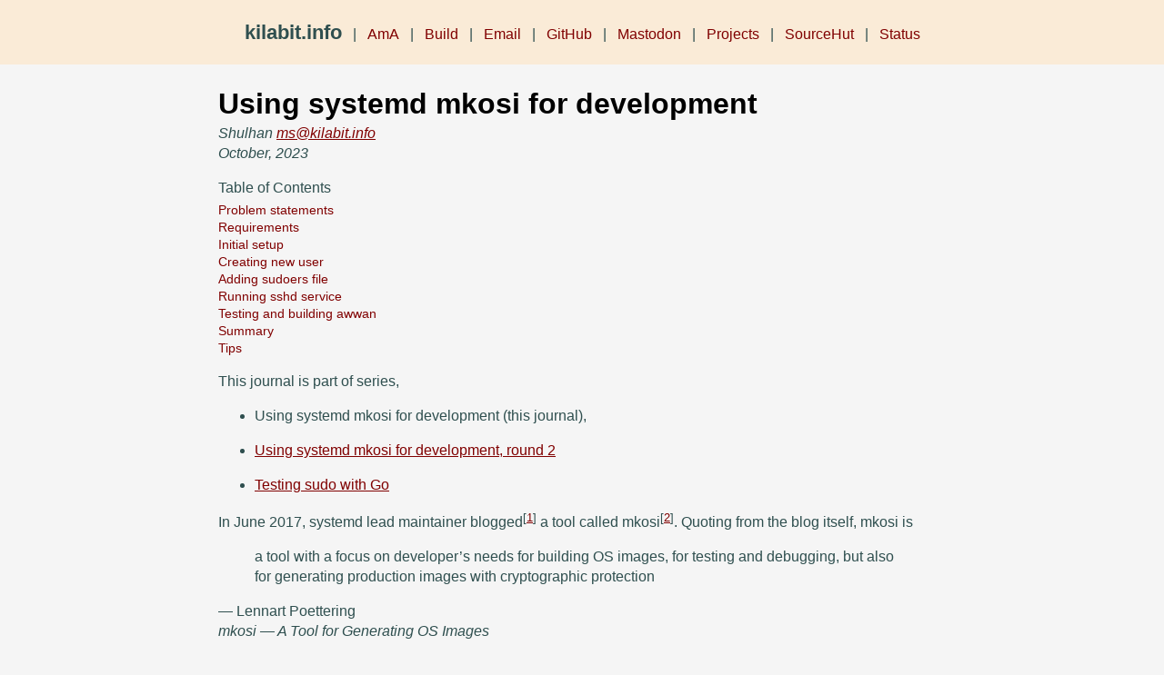

--- FILE ---
content_type: text/html; charset=utf-8
request_url: https://kilabit.info/journal/2023/using_systemd_mkosi/
body_size: 67724
content:



<!doctype html>
<html lang="en">
  <head>
    <meta http-equiv="Content-Type" content="text/html; charset=utf-8" />
    <meta name="viewport" content="width=device-width, initial-scale=1" />
    <title>Using systemd mkosi for development</title>
		<style>
/* SPDX-License-Identifier: GPL-3.0-or-later */
/* SPDX-FileCopyrightText: 2020 Shulhan <ms@kilabit.info> */

:root {
  --light-anchor: maroon;
  --light-bg-adm-caution: lavender;
  --light-bg-adm-important: cornsilk;
  --light-bg-adm-note: gainsboro;
  --light-bg-adm-tip: antiquewhite;
  --light-bg-adm-warning: mistyrose;
  --light-bg-mono: var(--light-bg-adm-important);
  --light-bg-table-header: var(--light-bg-adm-note);
  --light-bg-table-strip: ghostwhite;
  --light-bg-topbar: var(--light-bg-adm-tip);
  --light-bg: whitesmoke;
  --light-border: darkgray;
  --light-fg-footer: var(--light-fg);
  --light-fg-header: black;
  --light-fg-title: var(--light-fg);
  --light-fg: darkslategray;

  --dark-anchor: bisque;
  --dark-bg-adm-caution: darkolivegreen;
  --dark-bg-adm-important: rgba(0, 0, 0, 0.2);
  --dark-bg-adm-note: slategray;
  --dark-bg-adm-tip: teal;
  --dark-bg-adm-warning: sienna;
  --dark-bg-mono: var(--dark-bg-adm-important);
  --dark-bg-table-header: var(--dark-bg-adm-note);
  --dark-bg-table-strip: dimgray;
  --dark-bg-topbar: var(--dark-bg-mono);
  --dark-bg: var(--light-fg);
  --dark-border: var(--light-border);
  --dark-fg-footer: var(--dark-fg);
  --dark-fg-header: white;
  --dark-fg-title: var(--dark-fg);
  --dark-fg: var(--light-bg);
}

body {
  background-color: var(--light-bg);
  color-scheme: light dark;
  color: var(--light-fg);
  font-family: Go, Arial, sans-serif;
  font-size: 16px;
  line-height: 1.4;
  margin: 0;
  padding: 0;
}

a {
  color: var(--light-anchor);
}

p,
li {
  word-wrap: break-word;
}

/* Heading */
/*{{{*/

h1,
h2,
h3,
h4,
h5,
h6 {
  color: var(--light-fg-header);
  font-weight: bold;
}

/*}}}*/
/* Common class. */
/*{{{*/

.stretch {
  width: 100%;
}

.subheader,
.admonitionblock td.content > .title,
.audioblock > .title,
.exampleblock > .title,
.imageblock > .title,
.listingblock > .title,
.literalblock > .title,
.stemblock > .title,
.openblock > .title,
.paragraph > .title,
.quoteblock > .title,
table.tableblock > .title,
.verseblock > .title,
.videoblock > .title,
.dlist > .title,
.olist > .title,
.ulist > .title,
.qlist > .title,
.hdlist > .title {
  color: var(--light-fg);
  font-size: 1rem;
  font-style: italic;
  font-weight: 400;
  margin-bottom: 0.25em;
  margin-top: 0;
  text-align: left;
  text-rendering: optimizeLegibility;
}

/*}}}*/
/* .topbar */
/*{{{*/

.topbar {
  background-color: var(--light-bg-topbar);
  font-weight: normal;
  padding: 1em;
  text-align: center;
}

.topbar .item {
  display: inline-block;
  padding: 4px;
  text-decoration: none;
}

.topbar .title {
  color: var(--light-fg);
  font-size: 1.4rem;
  font-weight: bold;
}

/*}}}*/
/* .page */
/*{{{*/

.page .container {
  margin: 0 auto;
  max-width: 50rem;
  padding: 0 1em;
}

/*}}}*/
/* #header */
/*{{{*/

#header > h1:first-child {
  margin-bottom: 0;
}

/*}}}*/
/* #header author, version, date, and remark */
/*{{{*/

#header .details {
  font-style: italic;
}

#header .details .author + br {
  display: none;
}

#header .details .span.email::before {
  content: "\00a0\2013\00a0";
}

/*}}}*/
/* #toc  */
/*{{{*/

#toc {
  font-size: 0.875rem;
  margin: 1rem 0;
}

#toctitle {
  font-size: 1rem;
  padding-bottom: 0.2rem;
}

#toc ul {
  list-style-type: none;
  padding: 0;
  margin: 0;
}

#toc ul li ul {
  padding-left: 1rem;
}

#toc a {
  text-decoration: none;
}

/*}}}*/
/* :sectanchors: */
/*{{{*/

h1 > a.anchor,
h2 > a.anchor,
h3 > a.anchor,
h4 > a.anchor,
h5 > a.anchor,
h6 > a.anchor {
  margin: 0 0.4rem 0 0;
  text-decoration: none !important;
}

#content h1 > a.anchor::after,
h2 > a.anchor::after,
h3 > a.anchor::after,
#toctitle > a.anchor::after,
.sidebarblock > .content > .title > a.anchor::after,
h4 > a.anchor::after,
h5 > a.anchor::after,
h6 > a.anchor::after {
  content: "\00A7";
  opacity: 0.4;
}

/*}}}*/
/* :sectlinks: */
/*{{{*/

h2 > a.link,
h3 > a.link,
h4 > a.link,
h5 > a.link,
h6 > a.link {
  text-decoration: none;
}

/*}}}*/
/* .content */
/*{{{*/

.content p,
.content ol,
.content ul {
  margin-left: 0;
}

/*}}}*/
/* Admonition block. */
/*{{{*/

.admonitionblock > table {
  background-color: unset;
  border-collapse: separate;
  border: 0;
  width: 100%;
}
.admonitionblock > table td.icon {
  text-align: center;
  width: 120px;
}
.admonitionblock > table td.icon img {
  max-width: none;
}
.admonitionblock > table td.icon .title {
  font-family: "Go", sans-serif;
  font-weight: bold;
  text-transform: uppercase;
}
.admonitionblock > table td.content {
  border-left: 1px solid var(--light-border);
  padding-left: 1.125em;
  padding-right: 1.25em;
  word-wrap: anywhere;
}
.admonitionblock > table td.content > :last-child > :last-child {
  margin-bottom: 0;
}
.admonitionblock.note td.icon {
  background-color: var(--light-bg-adm-note);
}
.admonitionblock.tip td.icon {
  background-color: var(--light-bg-adm-tip);
}
.admonitionblock.important td.icon {
  background-color: var(--light-bg-adm-important);
}
.admonitionblock.caution td.icon {
  background-color: var(--light-bg-adm-caution);
}
.admonitionblock.warning td.icon {
  background-color: var(--light-bg-adm-warning);
}

/*}}}*/
/* List */
/*{{{*/

ul.checklist,
ul.none,
ol.none,
ul.no-bullet,
ol.no-bullet,
ol.unnumbered,
ul.unstyled,
ol.unstyled {
  list-style-type: none;
}

ul.inline {
  display: flex;
  flex-flow: row wrap;
  list-style: none;
  margin: 0 0 0.625em -1.25em;
}

ul.inline > li {
  margin-left: 1.25em;
}

ol.decimal {
  list-style-type: decimal-leading-zero;
}

ol.loweralpha {
  list-style-type: lower-alpha;
}

ol.upperalpha {
  list-style-type: upper-alpha;
}

ol.lowerroman {
  list-style-type: lower-roman;
}

ol.upperroman {
  list-style-type: upper-roman;
}

ol.lowergreek {
  list-style-type: lower-greek;
}

dl dt {
  font-weight: bold;
}

/*}}}*/
/* Table */
/*{{{*/

table {
  border-collapse: collapse;
  border-spacing: 0;
}

table {
  border: 1px solid var(--light-border);
  margin-bottom: 1.25em;
  word-wrap: normal;
}

table thead,
table tfoot {
  background-color: var(--light-bg-table-header);
}

table thead tr th,
table thead tr td,
table tfoot tr th,
table tfoot tr td {
  font-size: inherit;
  padding: 10px;
  text-align: left;
}

table tr th,
table tr td {
  font-size: inherit;
  padding: 10px;
}

table tr.even,
table tr.alt {
  background-color: var(--light-bg-table-strip);
}

table.tableblock.fit-content > caption.title {
  white-space: nowrap;
  width: 0;
}

p.tableblock:last-child {
  margin-bottom: 0;
}

td.tableblock > .content {
  margin-bottom: 1.25em;
  word-wrap: anywhere;
}

td.tableblock > .content > :last-child {
  margin-bottom: -1.25em;
}

table.tableblock,
th.tableblock,
td.tableblock {
  border: 0 solid var(--light-border);
}

p.tableblock > code:only-child {
  background-color: unset;
  padding: 0;
}

p.tableblock {
  font-size: 1em;
  margin: 0;
}

dt,
th.tableblock,
td.content,
div.footnote {
  text-rendering: optimizeLegibility;
}

table.grid-all > * > tr > * {
  border-width: 1px;
}

table.grid-cols > * > tr > * {
  border-width: 0 1px;
}

table.grid-rows > * > tr > * {
  border-width: 1px 0;
}

table.frame-all {
  border-width: 1px;
}

table.frame-ends {
  border-width: 1px 0;
}

table.frame-sides {
  border-width: 0 1px;
}

table.frame-none > colgroup + * > :first-child > *,
table.frame-sides > colgroup + * > :first-child > * {
  border-top-width: 0;
}

table.frame-none > :last-child > :last-child > *,
table.frame-sides > :last-child > :last-child > * {
  border-bottom-width: 0;
}

table.frame-none > * > tr > :first-child,
table.frame-ends > * > tr > :first-child {
  border-left-width: 0;
}

table.frame-none > * > tr > :last-child,
table.frame-ends > * > tr > :last-child {
  border-right-width: 0;
}

table.stripes-all > * > tr,
table.stripes-odd > * > tr:nth-of-type(odd),
table.stripes-even > * > tr:nth-of-type(even),
table.stripes-hover > * > tr:hover {
  background-color: var(--light-bg-table-strip);
}

th.halign-left,
td.halign-left {
  text-align: left;
}

th.halign-right,
td.halign-right {
  text-align: right;
}

th.halign-center,
td.halign-center {
  text-align: center;
}

th.valign-top,
td.valign-top {
  vertical-align: top;
}

th.valign-bottom,
td.valign-bottom {
  vertical-align: bottom;
}

th.valign-middle,
td.valign-middle {
  vertical-align: middle;
}

table thead th,
table tfoot th {
  font-weight: bold;
}

tbody tr th {
  background: var(--light-bg-table-header);
}

tbody tr th,
tbody tr th p,
tfoot tr th,
tfoot tr th p {
  font-weight: bold;
}

/*}}}*/
/* Verbatim and source code */
/*{{{*/

pre,
code {
  background-color: var(--light-bg-mono);
  border-radius: 0.3125rem;
  font-family: "Go Mono", Menlo, monospace;
  font-size: 0.875rem;
}

code {
  padding: 3px;
}

pre {
  border: 1px solid var(--light-border);
  overflow-x: auto;
  padding: 0.625rem;
}

/* Fix for HTML generated by markdown "<pre><code>...". */
pre code {
  background-color: unset;
  padding: unset;
}

/*}}}*/
/* #footnotes */

#footnotes {
  padding-bottom: 1rem;
}

/* #footer */
/*{{{*/

#footer,
.footer {
  color: var(--light-fg-footer);
  font-size: 0.875rem;
  text-align: center;
}

#footer {
  border-top: 1px solid var(--light-border);
  padding: 1rem 0;
}

.footer {
  background-color: var(--light-bg-topbar);
  padding: 1rem 0;
}

/*}}}*/
@media (prefers-color-scheme: dark) {
  /*{{{*/
  html,
  body {
    background-color: var(--dark-bg);
    color: var(--dark-fg);
  }
  body,
  h1,
  h2,
  h3,
  h4,
  h5,
  h6 {
    color: var(--dark-fg);
  }
  a,
  a:link,
  a:visited {
    color: var(--dark-anchor);
  }
  code,
  input,
  pre,
  textarea {
    background-color: var(--dark-bg-mono);
    color: var(--dark-fg);
  }
  .page > .container,
  .topbar {
    border-color: var(--dark-border);
  }
  .topbar {
    background-color: var(--dark-bg-topbar);
    color: var(--dark-fg);
  }
  .topbar .title {
    color: var(--dark-fg);
  }

  h1,
  h2,
  h3,
  h4,
  h5,
  h6 {
    color: var(--dark-fg-header);
  }

  pre {
    border: 1px solid var(--dark-border);
  }

  img {
    background-color: darkseagreen;
  }

  #header h1 {
    color: var(--dark-fg);
  }

  .subheader,
  .admonitionblock td.content > .title,
  .audioblock > .title,
  .exampleblock > .title,
  .imageblock > .title,
  .listingblock > .title,
  .literalblock > .title,
  .stemblock > .title,
  .openblock > .title,
  .paragraph > .title,
  .quoteblock > .title,
  table.tableblock > .title,
  .verseblock > .title,
  .videoblock > .title,
  .dlist > .title,
  .olist > .title,
  .ulist > .title,
  .qlist > .title,
  .hdlist > .title {
    color: var(--dark-fg-title);
  }

  .admonitionblock.note td.icon {
    background-color: var(--dark-bg-adm-note);
  }
  .admonitionblock.tip td.icon {
    background-color: var(--dark-bg-adm-tip);
  }
  .admonitionblock.important td.icon {
    background-color: var(--dark-bg-adm-important);
  }
  .admonitionblock.caution td.icon {
    background-color: var(--dark-bg-adm-caution);
  }
  .admonitionblock.warning td.icon {
    background-color: var(--dark-bg-adm-warning);
  }

  table {
    border: 1px solid var(--dark-border);
  }

  table.tableblock,
  th.tableblock,
  td.tableblock {
    border: 0 solid var(--dark-border);
  }

  table thead,
  table tfoot {
    background-color: var(--dark-bg-table-header);
  }

  table tr.even,
  table tr.alt {
    background-color: var(--dark-bg-table-strip);
  }

  table.stripes-all > * > tr,
  table.stripes-odd > * > tr:nth-of-type(odd),
  table.stripes-even > * > tr:nth-of-type(even),
  table.stripes-hover > * > tr:hover {
    background-color: var(--dark-bg-table-strip);
  }

  #footer {
    border-top: 1px solid var(--dark-border);
    color: var(--dark-fg-footer);
  }
  .footer {
    background-color: var(--dark-bg-topbar);
    color: var(--dark-fg-footer);
  }
  /*}}}*/
}
@media (pointer: coarse) {
  /* Styles for touch devices */
  #toc {
    line-height: 1.6rem;
  }
}

		</style>
  </head>

  <body>
    <div class="topbar" role="banner">
        <div class="left">
          <a class="item title" href="/">kilabit.info</a>
          <span class="item">|</span>
          <a class="item" href="/ama" target="_blank"> AmA </a>
          <span class="item">|</span>
          <a class="item" href="https://build.kilabit.info" target="_blank"> Build </a>
          <span class="item">|</span>
          <a class="item" href="mailto:ms@kilabit.info" target="_blank"> Email </a>
          <span class="item">|</span>
          <a class="item" href="https://github.com/shuLhan" target="_blank"> GitHub </a>
          <span class="item">|</span>
          <a class="item" rel="me" href="https://fosstodon.org/@shuLhan" target="_blank"> Mastodon </a>
          <span class="item">|</span>
          <a class="item" href="/project/"> Projects </a>
          <span class="item">|</span>
          <a class="item" href="https://sr.ht/~shulhan" target="_blank"> SourceHut </a>
          <span class="item">|</span>
          <a class="item" href="https://status.kilabit.info" target="_blank"> Status </a>
        </div>
    </div>

    <div class="page" role="main">
      <div class="container">
<div id="header">
<h1>Using systemd mkosi for development</h1>
<div class="details">
<span id="author" class="author">Shulhan</span><br>
<span id="email" class="email"><a href="mailto:ms@kilabit.info">ms@kilabit.info</a></span><br>
<span id="revdate">October, 2023</span>
</div>
<div id="toc" class="toc">
<div id="toctitle">Table of Contents</div>
<ul class="sectlevel1">
<li><a href="#problem_statements">Problem statements</a></li>
<li><a href="#requirements">Requirements</a></li>
<li><a href="#initial_setup">Initial setup</a></li>
<li><a href="#creating_new_user">Creating new user</a></li>
<li><a href="#adding_sudoers_file">Adding sudoers file</a></li>
<li><a href="#running_sshd_service">Running sshd service</a></li>
<li><a href="#testing_and_building_awwan">Testing and building awwan</a></li>
<li><a href="#summary">Summary</a></li>
<li><a href="#tips">Tips</a></li>
</ul>

</div>
</div>
<div id="content">
<div id="preamble">
<div class="sectionbody">
<div class="paragraph">
<p>This journal is part of series,</p>
</div>
<div class="ulist">
<ul>
<li>
<p>Using systemd mkosi for development (this journal),</p>
</li>
<li>
<p><a href="/journal/2023/using_systemd_mkosi_2/" target="_blank" rel="noopener">Using systemd mkosi for
development, round 2</a>
</p>
</li>
<li>
<p><a href="/journal/2023/testing_sudo_with_go/" target="_blank" rel="noopener">Testing sudo with Go</a>
</p>
</li>
</ul>
</div>
<div class="paragraph">
<p>In June 2017, systemd lead maintainer
blogged<sup class="footnote" id="_footnote_mkosi_blog">[<a id="_footnoteref_1" class="footnote" href="#_footnotedef_1" title="View footnote.">1</a>]</sup>
a tool called
mkosi<sup class="footnote" id="_footnote_mkosi_repo">[<a id="_footnoteref_2" class="footnote" href="#_footnotedef_2" title="View footnote.">2</a>]</sup>.
Quoting from the blog itself, mkosi is</p>
</div>
<div class="quoteblock">
<blockquote>
a tool with a focus on developer&#8217;s needs for building OS images, for
testing and debugging, but also for generating production
images with cryptographic protection
</blockquote>
<div class="attribution">
&#8212; Lennart Poettering<br>
<cite>mkosi — A Tool for Generating OS Images</cite>
</div>
</div>
<div class="paragraph">
<p>In this journal, I will take a notes on my journey learning and using
mkosi as part of integration tests for developing
awwan<sup class="footnote" id="_footnote_awwan">[<a id="_footnoteref_3" class="footnote" href="#_footnotedef_3" title="View footnote.">3</a>]</sup>.
The goal is that when I run <code>make</code> on awwan repository, it will create
and run a container using
systemd-nspawn(1)<sup class="footnote" id="_footnote_systemd_nspawn_man_1">[<a id="_footnoteref_4" class="footnote" href="#_footnotedef_4" title="View footnote.">4</a>]</sup>
with SSH server running, and run all tests inside the container.</p>
</div>
</div>
</div>
<div class="sect1">
<h2 id="problem_statements"><a class="anchor" href="#problem_statements" aria-label="Anchor for problem_statements"></a>Problem statements</h2>
<div class="sectionbody">
<div class="paragraph">
<p>One of my project,
awwan<sup class="footnoteref">[<a class="footnote" href="#_footnotedef_3" title="View footnote.">3</a>]</sup>,
have a function that run <code>sudo</code> and <code>ssh</code>-ing to remote server.
If we create an integration test that run <code>sudo</code> on my local environment
it will prompt for <em>my</em> password.
We can create a new user specific for testing in my local environment
but any other developer that clone and test on their local machines will
also need to setup this new user itself.
The same problem also happened if we setup specific user for testing SSH
functionalities.</p>
</div>
<div class="paragraph">
<p>It would nice if we provide some kind of mechanism where less-setup
is required, for other developer that clone the awwan repository and
want to run the tests.</p>
</div>
<div class="paragraph">
<p>One of the solution that I can think of is using docker/podman
container.
If we go with podman-like container,</p>
</div>
<div class="ulist">
<ul>
<li>
<p>we need to install podman on host machine, including all its
dependencies;</p>
</li>
<li>
<p>setup and maintain new image for testing, including pushing this image
to registry;</p>
</li>
</ul>
</div>
<div class="paragraph">
<p>If we go with mkosi and
systemd-nspawn(1)<sup class="footnoteref">[<a class="footnote" href="#_footnotedef_4" title="View footnote.">4</a>]</sup>,</p>
</div>
<div class="ulist">
<ul>
<li>
<p>we only need to install mkosi package and development tools (like
<code>arch-install-scripts</code> in Arch Linux for <code>pacstrap</code>);</p>
</li>
<li>
<p>but the test image can be build and run only in Linux system.</p>
</li>
</ul>
</div>
<div class="paragraph">
<p>Seems like using podman-like container have more advantages, especially
on compatibility with non-Linux OS.
The test image can be run in other OS beside Linux.
The baggage is maintaining the image and the resources (network and
storage) that podman-like will use.
Pulling and storing the image probably consume at least minimum ~500MB
(since we needs Go, git, make, and gcc for CGO).
While mkosi will use everything that is already available on the host
OS, including the packages to be installed and the tools&#8201;&#8212;&#8201;systemd-nspawn(1) usually bundled with systemd package.</p>
</div>
<div class="paragraph">
<p>Lets go try mkiso and see if its can solve our problems and maybe better
than podman-like container.</p>
</div>
</div>
</div>
<div class="sect1">
<h2 id="requirements"><a class="anchor" href="#requirements" aria-label="Anchor for requirements"></a>Requirements</h2>
<div class="sectionbody">
<div class="paragraph">
<p>In Arch Linux system, to develop using mkosi, you need to install
only two packages: <code>mkosi</code> and <code>arch-install-scripts</code>.</p>
</div>
<div class="paragraph">
<p>In current setup we use mkosi version 18-1 and arch-install-scripts
version 28-1.</p>
</div>
<div class="paragraph">
<p>What we want are,</p>
</div>
<div class="olist arabic">
<ol class="arabic">
<li>
<p>The source directory mounted and owned by user "awwan" inside container,
and</p>
</li>
<li>
<p>The "make" (test and build) command run as user&#8217;s awwan instead of root so
we can simulate "sudo" behaviour</p>
</li>
</ol>
</div>
<div class="paragraph">
<p>Lets go!</p>
</div>
</div>
</div>
<div class="sect1">
<h2 id="initial_setup"><a class="anchor" href="#initial_setup" aria-label="Anchor for initial_setup"></a>Initial setup</h2>
<div class="sectionbody">
<div class="paragraph">
<p>The goal of this tasks is to create the image and run it using
systemd-nspawn.
I am going to run and setup the mkosi image directly on top of the awwan
repository itself.</p>
</div>
<div class="paragraph">
<p>First, we need to read the
blog<sup class="footnoteref">[<a class="footnote" href="#_footnotedef_1" title="View footnote.">1</a>]</sup>
and latest manual page for
mkosi<sup class="footnote" id="_footnote_mkosi_man">[<a id="_footnoteref_5" class="footnote" href="#_footnotedef_5" title="View footnote.">5</a>]</sup>.</p>
</div>
<div class="paragraph">
<p>The blog may have been outdated, because some instruction does not
reflect the latest manual page, but it give the general concept on how
mkosi works.</p>
</div>
<div class="paragraph">
<p>The blog suggest that you need to run <code>mkosi</code> as root, but since version
<a href="https://github.com/systemd/mkosi/releases/tag/v15.1" target="_blank" rel="noopener">v15.1</a>,
it support <em>building</em> image
<a href="https://wiki.archlinux.org/title/Linux_Containers#Enable_support_to_run_unprivileged_containers_(optional)" target="_blank" rel="noopener">without
root privileges</a>
by setting up user sub-namespaces in <code>/etc/subuid</code> and <code>/etc/subgid</code>.</p>
</div>
<div class="paragraph">
<p>Here is my /etc/subuid,</p>
</div>
<div class="listingblock">
<div class="content">
<pre>ms:100000:65536</pre>
</div>
</div>
<div class="paragraph">
<p>And here is my /etc/subgid,</p>
</div>
<div class="listingblock">
<div class="content">
<pre>ms:100000:65536</pre>
</div>
</div>
<div class="paragraph">
<p>The <code>ms</code> is my user name in host system.</p>
</div>
<div class="paragraph">
<p>So lets run it,</p>
</div>
<div class="listingblock">
<div class="content">
<pre>$ mkosi
‣ No configuration found
‣ (Make sure you're running mkosi from a directory with configuration
    files)</pre>
</div>
</div>
<div class="paragraph">
<p>Seems like we need a configuration file.
The latest mkosi read configuration from file named <code>mkosi.conf</code> (not
<code>mkosi.default</code> as per blog).
Lets create a configuration under sub directory "_mkosi" inside the
awwan repository,</p>
</div>
<div class="listingblock">
<div class="content">
<pre>$ mkdir -p _mkosi
$ cat &gt;_mkosi/mkosi.conf &lt;&lt;EOF
[Output]
Format=directory
EOF</pre>
</div>
</div>
<div class="paragraph">
<p>The configuration for "Format=directory" will output the image as a
directory named "image/", instead of "image.raw" file, so we can inspect
the build output later.</p>
</div>
<div class="paragraph">
<p>Lets test it,</p>
</div>
<div class="listingblock">
<div class="content">
<pre>$ mkosi --directory=_mkosi/
‣ Removing output files…
‣ Building default image
‣ 'ukify' not found.
‣ (Bootable=no can be used to create a non-bootable image.)</pre>
</div>
</div>
<div class="paragraph">
<p>OK, lets add "Bootable=no" to mkosi.conf since we are not creating disk
based image and run it again,</p>
</div>
<div class="listingblock">
<div class="content">
<pre>$ cat &gt;_mkosi/mkosi.conf &lt;&lt;EOF
[Output]
Format=directory

[Content]
Bootable=no
EOF

$ mkosi --directory=_mkosi/
‣ Removing output files…
‣ Building default image
‣  Installing Arch
:: Synchronizing package databases...
 core    127.3 KiB   240 KiB/s 00:01 [###########################] 100%
 extra     8.2 MiB  6.90 MiB/s 00:01 [###########################] 100%
resolving dependencies...
looking for conflicting packages...

Packages (2) iana-etc-20230907-1  filesystem-2023.09.18-1

Total Download Size:   0.40 MiB
Total Installed Size:  3.99 MiB

:: Proceed with installation? [Y/n]
:: Retrieving packages...
 iana-etc-20230907-1-any     398.5 KiB  4.32 MiB/s 00:00 [#######] 100%
 filesystem-2023.09.18-1-any  14.4 KiB   160 KiB/s 00:00 [#######] 100%
 Total (2/2)                 412.9 KiB  2.52 MiB/s 00:00 [#######] 100%
(2/2) checking keys in keyring    [##############################] 100%
(2/2) checking package integrity  [##############################] 100%
(2/2) loading package files       [##############################] 100%
(2/2) checking for file conflicts [##############################] 100%
:: Processing package changes...
(1/2) installing iana-etc     [##################################] 100%
(2/2) installing filesystem   [##################################] 100%
‣  Generating system users
&lt;TRUNCATED&gt;
‣  Applying presets…
‣  Generating hardware database
No hwdb files found, skipping.
‣  /home/ms/go/src/git.sr.ht/~shulhan/awwan/_mkosi/image size is 4.2M.</pre>
</div>
</div>
<div class="paragraph">
<p>Two packages installed, <code>iana-etc</code> and <code>filesystem</code>.
If we look inside _mkosi directory we have an "image" directory, let
peeks the content of it,</p>
</div>
<div class="listingblock">
<div class="content">
<pre>$ tree -L 1 image/
image/
├── bin -&gt; usr/bin
├── boot
├── dev
├── efi
├── etc
├── home
├── lib -&gt; usr/lib
├── lib64 -&gt; usr/lib
├── mnt
├── opt
├── proc
├── root
├── run
├── sbin -&gt; usr/bin
├── srv
├── sys
├── tmp
├── usr
└── var

20 directories, 0 files</pre>
</div>
</div>
<div class="paragraph">
<p>Next, lets found out how to chroot into this image.</p>
</div>
<div class="paragraph">
<p>The manual page of mkosi on
<a href="https://man.archlinux.org/man/mkosi.1#Command_Line_Verbs" target="_blank" rel="noopener">Command Line Verbs</a>,
provides two options, one is "shell" that invokes systemd-nspawn to
acquire an interactive shell prompt in it, but must be executed as root;
and "boot" to boots the image using systemd-nspawn.</p>
</div>
<div class="paragraph">
<p>Lets try the "shell" verb first.</p>
</div>
<div class="listingblock">
<div class="content">
<pre>$ sudo mkosi --directory=_mkosi/ shell
[sudo] password for ms:
execv(/bin/bash, /bin/bash, /bin/sh) failed: No such file or directory</pre>
</div>
</div>
<div class="paragraph">
<p>That is expected because we have not installing bash yet.</p>
</div>
<div class="paragraph">
<p>Lets try the "boot" verb,</p>
</div>
<div class="listingblock">
<div class="content">
<pre>$ mkosi --directory=_mkosi/ boot
‣ Must be root to run the boot command
$ sudo mkosi boot
execv(/usr/lib/systemd/systemd, /lib/systemd/systemd, /sbin/init)
    failed: No such file or directory</pre>
</div>
</div>
<div class="paragraph">
<p>That is also expected since there is no init installed on the image.</p>
</div>
<div class="paragraph">
<p>Lets install "bash" for default shell, "shadow" for creating new user
later, "sudo" for testing the sudo, and "openssh" for testing SSH;
into the image by modifying
the "mkosi.conf", re-build the image again, and run the "shell" again.</p>
</div>
<div class="listingblock">
<div class="content">
<pre>$ cat &gt;_mkosi/mkosi.conf &lt;&lt;EOF
[Output]
Format=directory

[Content]
Bootable=no
Packages=bash,shadow,sudo,openssh
EOF

$ mkosi --directory=_mkosi/ boot
‣ Output path image exists already. (Consider invocation with --force.)

$ mkosi --directory=_mkosi/ --force boot
‣ Removing output files…
‣ Building default image
‣  Installing Arch
:: Synchronizing package databases...
 core      127.3 KiB   111 KiB/s 00:01 [######################] 100%
 extra     8.2 Mi  B   144 KiB/s 00:59 [######################] 100%
resolving dependencies...
looking for conflicting packages...

Packages (2) iana-etc-20230907-1  filesystem-2023.09.18-1

Total Download Size:   0.40 MiB
Total Installed Size:  3.99 MiB

:: Proceed with installation? [Y/n]
:: Retrieving packages...
 filesystem-2023.09.18-1-any     14.4 KiB  9.00 KiB/s 00:02 [####] 100%
 iana-etc-20230907-1-any        398.5 KiB   170 KiB/s 00:02 [####] 100%
 Total (2/2)                    412.9 KiB   170 KiB/s 00:02 [####] 100%
&lt;TRUNCATED&gt;
looking for conflicting packages...

Packages (32) acl-2.3.1-3  attr-2.5.1-3  audit-3.1.2-1
&lt;TRUNCATED&gt;

Total Download Size:     3.48 MiB
Total Installed Size:  260.33 MiB

:: Proceed with installation? [Y/n]
^C</pre>
</div>
</div>
<div class="paragraph">
<p>I canceled the above command because the mkosi re-sync the databases
again and try to re-download all packages instead of using the cached
packages in my host system.
We already download and installed iana-etc and filesystem packages
previously, so it should not re-download again.</p>
</div>
<div class="paragraph">
<p>To fix this, lets create "mkosi.cache/" directory to cache the
downloaded packages,</p>
</div>
<div class="listingblock">
<div class="content">
<pre>$ mkdir -p mkosi.cache/

$ cat &gt;_mkosi/mkosi.conf &lt;&lt;EOF
[Output]
Format=directory

[Content]
Bootable=no
Packages=bash,shadow,sudo,openssh
EOF

$ mkosi --directory=_mkosi/ --force
‣ Removing output files…
‣ Building default image
‣  Installing Arch
&lt;TRUNCATED&gt;
Packages (2) iana-etc-20230907-1  filesystem-2023.09.18-1

Total Installed Size:  3.99 MiB
&lt;TRUNCATED&gt;
Packages (32) acl-2.3.1-3  attr-2.5.1-3  audit-3.1.2-1
&lt;TRUNCATED&gt;

Total Download Size:     3.48 MiB
Total Installed Size:  260.33 MiB
&lt;TRUNCATED&gt;
‣  Applying presets…
&lt;TRUNCATED&gt;
‣  Generating hardware database
No hwdb files found, skipping.
‣  /home/ms/go/src/git.sr.ht/~shulhan/awwan/_mkosi/image size is 296.9M.</pre>
</div>
</div>
<div class="paragraph">
<p>Lets run the shell again,</p>
</div>
<div class="listingblock">
<div class="content">
<pre>$ sudo mkosi --directory=_mkosi/ shell
[sudo] password for ms:
[root@image ~]#</pre>
</div>
</div>
<div class="paragraph">
<p>We are in!</p>
</div>
</div>
</div>
<div class="sect1">
<h2 id="creating_new_user"><a class="anchor" href="#creating_new_user" aria-label="Anchor for creating_new_user"></a>Creating new user</h2>
<div class="sectionbody">
<div class="paragraph">
<p>From the
<a href="https://man.archlinux.org/man/mkosi.1#Execution_Flow" target="_blank" rel="noopener">Execution Flow</a>
section in the mkosi
manual<sup class="footnoteref">[<a class="footnote" href="#_footnotedef_5" title="View footnote.">5</a>]</sup>
at step 10,</p>
</div>
<div class="quoteblock">
<blockquote>
Run prepare scripts on image with the final argument (mkosi.prepare)
</blockquote>
</div>
<div class="paragraph">
<p>From the
<a href="https://man.archlinux.org/man/mkosi.1#Scripts" target="_blank" rel="noopener">Scripts</a>
section in the manual page, the "mkosi.prepare" script is run "after all
software packages are installed but before the image is cached (if
incremental mode is enabled)."</p>
</div>
<div class="paragraph">
<p>We need scroll down again and read more.
At the end of section, before "Files" section, there is this
instruction,</p>
</div>
<div class="quoteblock">
<blockquote>

<div class="paragraph">
<p>To execute the entire script inside the image, put the following snippet
at the start of the script:</p>
</div>
<div class="listingblock">
<div class="content">
<pre>if [ "$container" != "mkosi" ]; then
    exec mkosi-chroot "$CHROOT_SCRIPT" "$@"
fi</pre>
</div>
</div>
</blockquote>
</div>
<div class="paragraph">
<p>Lets try this.
Create "mkosi.prepare" script that contains commands to create new user
using "useradd" command, and set the execute permission,</p>
</div>
<div class="listingblock">
<div class="content">
<pre>$ cat &gt;_mkosi/mkosi.prepare &lt;&lt;EOF
#!/bin/sh

echo "--- mkosi.prepare: args=$@"
echo "--- mkosi.prepare: container=$container"

if [ "$container" != "mkosi" ]; then
    exec mkosi-chroot "$CHROOT_SCRIPT" "$@"
fi

## User testing sudo with password prompt.
## password: awwan
useradd \
	--create-home \
	--user-group \
	--password '$2a$10$XVhjfOB4Un5DJE4TQEBPrOHfBVGVWP4iA3ElUMzcbJ7jdc2zZPgZ2' \
	awwan

## User testing with SSH.
useradd \
	--create-home \
	--user-group \
	--password '$2a$10$XVhjfOB4Un5DJE4TQEBPrOHfBVGVWP4iA3ElUMzcbJ7jdc2zZPgZ2' \
	awwanssh
EOF

$ chmod +x _mkosi/mkosi.prepare</pre>
</div>
</div>
<div class="paragraph">
<p>Modify the "mkosi.conf" to install <code>systemd</code> package and re-build the
image again,</p>
</div>
<div class="listingblock">
<div class="content">
<pre>$ cat &gt;_mkosi/mkosi.conf &lt;&lt;&lt;EOF
[Output]
Format=directory

[Content]
Bootable=no
Packages=bash,shadow,sudo,openssh,systemd
EOF

$ mkosi --directory=_mkosi/ --force
&lt;TRUNCATED&gt;
‣  Running prepare script
    /home/ms/go/src/git.sr.ht/~shulhan/awwan/_mkosi/mkosi.prepare…
--- mkosi.prepare: args=final
--- mkosi.prepare: container=
--- mkosi.prepare: args=final
--- mkosi.prepare: container=mkosi
‣  Generating system users
‣  Applying presets…
&lt;TRUNCATED&gt;
‣  Generating hardware database
‣  /home/ms/go/src/git.sr.ht/~shulhan/awwan/_mkosi/image size is 451.9M.</pre>
</div>
</div>
<div class="paragraph">
<p>Seems working.
Lets try login as user <code>awwan</code>.</p>
</div>
<div class="listingblock">
<div class="content">
<pre>$ sudo mkosi --directory=_mkosi/ shell login awwan
[sudo] password for ms:
Password:
[awwan@image ~]$ pwd
/home/awwan
[awwan@image ~]$ sudo ls -l
[sudo] password for awwan:
awwan is not in the sudoers file.</pre>
</div>
</div>
<div class="paragraph">
<p>Good works!
Now, lets make the sudo works.</p>
</div>
</div>
</div>
<div class="sect1">
<h2 id="adding_sudoers_file"><a class="anchor" href="#adding_sudoers_file" aria-label="Anchor for adding_sudoers_file"></a>Adding sudoers file</h2>
<div class="sectionbody">
<div class="paragraph">
<p>Back to the mkosi manual page, in the
<a href="https://man.archlinux.org/man/mkosi.1#Files" target="_blank" rel="noopener">Files section</a>,</p>
</div>
<div class="quoteblock">
<blockquote>

<div class="paragraph">
<p>The mkosi.extra/ directory or mkosi.extra.tar archive may be used to
insert additional files into the image, on top of what the distribution
includes in its packages. They are similar to mkosi.skeleton/ and
mkosi.skeleton.tar, but the files are copied into the directory tree of
the image after the OS was installed.</p>
</div>
<div class="paragraph">
<p>When using the directory, file ownership is not preserved: all files
copied will be owned by root. To preserve ownership, use a tar archive.</p>
</div>
</blockquote>
</div>
<div class="paragraph">
<p>From what I gather, this "mkosi.extra/" is like skeleton directory where
all files inside it will be copied as is to the image root.
We can test it by creating new sudoers configuration,</p>
</div>
<div class="listingblock">
<div class="content">
<pre>$ mkdir -p _mkosi/mkosi.extra/etc/sudoers.d
$ cat &gt;_mkosi/mkosi.extra/etc/sudoers.d/awwan &lt;&lt;EOF
awwan ALL=(ALL:ALL) ALL
awwanssh ALL=(ALL:ALL) NOPASSWD: ALL

## Always ask for password.
Defaults:awwan timestamp_timeout=0,passwd_tries=1
EOF
$ chmod 0700 _mkosi/mkosi.extra/etc/sudoers.d</pre>
</div>
</div>
<div class="paragraph">
<p>and then re-build the image again.</p>
</div>
<div class="listingblock">
<div class="content">
<pre>$ mkosi --directory=_mkosi/ --force
&lt;TRUNCATED&gt;
‣  Running prepare script
    /home/ms/go/src/git.sr.ht/~shulhan/awwan/_mkosi/mkosi.prepare…
‣  Copying in extra file trees…
‣  Generating system users
‣  Applying presets…
&lt;TRUNCATED&gt;
‣  Generating hardware database
‣  /home/ms/go/src/git.sr.ht/~shulhan/awwan/_mkosi/image size is 451.9M.</pre>
</div>
</div>
<div class="paragraph">
<p>The "Copying in extra file trees…" indicated that "mkosi.extra/" being
processed, we can inspect the image directory,</p>
</div>
<div class="listingblock">
<div class="content">
<pre>$ sudo cat _mkosi/image/etc/sudoers.d/awwan
awwan ALL=(ALL:ALL) ALL
awwanssh ALL=(ALL:ALL) NOPASSWD: ALL

## Always ask for password.
Defaults:awwan timestamp_timeout=0,passwd_tries=1</pre>
</div>
</div>
<div class="paragraph">
<p>Test login and sudo inside the image,</p>
</div>
<div class="listingblock">
<div class="content">
<pre>$ sudo mkosi --directory=_mkosi/ shell login awwan
Password:
Last login: Sun Oct  8 02:17:19 on pts/0
[awwan@image ~]$ sudo pwd
[sudo] password for awwan:
/home/awwan
[awwan@image ~]$</pre>
</div>
</div>
<div class="paragraph">
<p>Nice!
Next we will try to run the sshd service inside the image.</p>
</div>
</div>
</div>
<div class="sect1">
<h2 id="running_sshd_service"><a class="anchor" href="#running_sshd_service" aria-label="Anchor for running_sshd_service"></a>Running sshd service</h2>
<div class="sectionbody">
<div class="paragraph">
<p>The goal in this section is to run sshd service inside the image,
generate private key for user <code>awwan</code> to ssh to user <code>awwanssh</code>.</p>
</div>
<div class="paragraph">
<p>We setup all of this inside the "mkosi.prepare" script.</p>
</div>
<div class="listingblock">
<div class="content">
<pre>$ cat &gt;_mkosi/mkosi.prepare &lt;&lt;EOF
#!/bin/sh

echo "--- mkosi.prepare: args=$@"
echo "--- mkosi.prepare: container=$container"

if [ "$container" != "mkosi" ]; then
    exec mkosi-chroot "$CHROOT_SCRIPT" "$@"
fi

## User testing sudo with password prompt.
## password: awwan
useradd --create-home --user-group \
	--password '$2a$10$XVhjfOB4Un5DJE4TQEBPrOHfBVGVWP4iA3ElUMzcbJ7jdc2zZPgZ2' \
	awwan

## User testing with SSH.
useradd --create-home --user-group --groups wheel \
	--password '$2a$10$XVhjfOB4Un5DJE4TQEBPrOHfBVGVWP4iA3ElUMzcbJ7jdc2zZPgZ2' \
	awwanssh

systemctl enable sshd.service
su - awwan "mkdir -p .ssh; ssh-keygen -t ed25519 -f .ssh/id_ed25519 -N '' -C awwan@image"
su - awwanssh "mkdir -p .ssh"
cat /home/awwan/.ssh/id_ed25519.pub &gt; /home/awwanssh/.ssh/authorized_keys
chown awwanssh:awwanssh /home/awwanssh/.ssh/authorized_keys
EOF</pre>
</div>
</div>
<div class="paragraph">
<p>Re-build the image,</p>
</div>
<div class="listingblock">
<div class="content">
<pre>$ mkosi --directory=_mkosi/ --force
&lt;TRUNCATED&gt;
‣  Running prepare script
    /home/ms/go/src/git.sr.ht/~shulhan/awwan/_mkosi/mkosi.prepare…
Created symlink /etc/systemd/system/multi-user.target.wants/sshd.service
    → /usr/lib/systemd/system/sshd.service.
Generating public/private ed25519 key pair.
Your identification has been saved in /home/awwan/.ssh/id_ed25519
Your public key has been saved in /home/awwan/.ssh/id_ed25519.pub
&lt;TRUNCATED&gt;
‣  Copying in extra file trees…
‣  Generating system users
‣  Applying presets…
Removed "/home/ms/go/src/git.sr.ht/~shulhan/awwan/_mkosi/.mkosi-tmpce6lxs2d/root/etc/systemd/system/multi-user.target.wants/sshd.service".
&lt;TRUNCATED&gt;
‣  Generating hardware database
‣  /home/ms/go/src/git.sr.ht/~shulhan/awwan/_mkosi/image size is 451.9M</pre>
</div>
</div>
<div class="paragraph">
<p>The sshd service enabled when "Running prepare script &#8230;&#8203;" but then
removed in "Applying presets&#8230;&#8203;".
Not sure why.
So, we need to run the script after presets &#8230;&#8203; which, according to
<a href="https://man.archlinux.org/man/mkosi.1#Execution_Flow" target="_blank" rel="noopener">Execution Flow</a>
it should be inside "mkosi.finalize".</p>
</div>
<div class="listingblock">
<div class="content">
<pre>$ cat &gt;_mkosi/mkosi.finalize &lt;&lt;EOF
#!/bin/sh

if [ "$container" != "mkosi" ]; then
	exec mkosi-chroot "$CHROOT_SCRIPT" "$@"
fi

systemctl enable sshd.service
EOF</pre>
</div>
</div>
<div class="paragraph">
<p>Re-build the image and boot immediately,</p>
</div>
<div class="listingblock">
<div class="content">
<pre>$ mkosi --directory=_mkosi/ --force
&lt;TRUNCATED&gt;
‣  Generating hardware database
‣  Running finalize script
    /home/ms/go/src/git.sr.ht/~shulhan/awwan/_mkosi/mkosi.finalize…
Created symlink /etc/systemd/system/multi-user.target.wants/sshd.service
    → /usr/lib/systemd/system/sshd.service.
‣  /home/ms/go/src/git.sr.ht/~shulhan/awwan/image size is 451.9M.

$ sudo ls -l _mkosi/image/etc/systemd/system/multi-user.target.wants/
[sudo] password for ms:
total 0
lrwxrwxrwx 1 100000 100000 39 Oct  8 11:45 machines.target -&gt;
    /usr/lib/systemd/system/machines.target
lrwxrwxrwx 1 100000 100000 48 Oct  8 11:45 remote-cryptsetup.target -&gt;
    /usr/lib/systemd/system/remote-cryptsetup.target
lrwxrwxrwx 1 100000 100000 40 Oct  8 11:45 remote-fs.target -&gt;
    /usr/lib/systemd/system/remote-fs.target
lrwxrwxrwx 1 100000 100000 36 Oct  8 11:45 sshd.service -&gt;
    /usr/lib/systemd/system/sshd.service
lrwxrwxrwx 1 100000 100000 45 Oct  8 11:45 systemd-homed.service -&gt;
    /usr/lib/systemd/system/systemd-homed.service
lrwxrwxrwx 1 100000 100000 48 Oct  8 11:45 systemd-networkd.service -&gt;
    /usr/lib/systemd/system/systemd-networkd.service</pre>
</div>
</div>
<div class="paragraph">
<p>Seems working.
Lets boot the image and see if the sshd service is running.</p>
</div>
<div class="listingblock">
<div class="content">
<pre>$ sudo mkosi --directory=_mkosi/ boot
&lt;TRUNCATED&gt;
Initializing machine ID from container UUID.
Failed to mount n/a (type n/a) on /etc/machine-id
(MS_RDONLY|MS_REMOUNT|MS_BIND ""): Operation not permitted
Failed to open libbpf, cgroup BPF features disabled: Operation not
supported
&lt;TRUNCATED&gt;
[  OK  ] Reached target Graphical Interface.

Arch Linux 6.5.5-arch1-1 (pts/0)

image login: awwan
Password:
[awwan@image ~]$ sudo journalctl -u sshd
Oct 08 11:48:32 image systemd[1]: Started OpenSSH Daemon.
Oct 08 11:48:32 image sshd[67]: error: Bind to port 22 on 0.0.0.0
    failed: Permission denied.
Oct 08 11:48:32 image sshd[67]: fatal: Cannot bind any address.
&lt;TRUNCATED&gt;

$ sudo systemctl status systemd-networkd
&lt;TRUNCATED&gt;
Oct 08 11:48:32 image systemd[1]: Network Configuration was skipped
    because of an unmet condition check
    (ConditionCapability=CAP_NET_ADMIN).</pre>
</div>
</div>
<div class="paragraph">
<p>We need to boot again with "--debug" option to see the arguments for
"systemd-nspawn",</p>
</div>
<div class="listingblock">
<div class="content">
<pre>$ sudo mkosi --directory=_mkosi/ --debug boot
&lt;TRUNCATED&gt;
‣ + systemd-nspawn --quiet --boot --machine image
    --set-credential=agetty.autologin:root
    --set-credential=login.noauth:yes
    --set-credential=firstboot.timezone:Asia/Jakarta
    --set-credential=firstboot.locale:C.UTF-8
    --directory '/home/ms/go/src/git.sr.ht/~shulhan/awwan/_mkosi/image'
    --private-users=100000
    console=ttyS0
    systemd.wants=network.target
    module_blacklist=vmw_vmci
    systemd.tty.term.ttyS0=screen-256color
    systemd.tty.columns.ttyS0=239
    systemd.tty.rows.ttyS0=63
    ip=enp0s1:any ip=enp0s2:any ip=host0:any ip=none loglevel=4
    SYSTEMD_SULOGIN_FORCE=1
    systemd.tty.term.console=screen-256color
    systemd.tty.columns.console=239
    systemd.tty.rows.console=63
    console=ttyS0
&lt;TRUNCATED&gt;</pre>
</div>
</div>
<div class="paragraph">
<p>Lets search for "CAP_NET_ADMIN" in systemd-nspawn manual page.</p>
</div>
<div class="quoteblock">
<blockquote>

<div class="paragraph">
<p>--private-network</p>
</div>
<div class="paragraph">
<p>Disconnect networking of the container from the host.
This makes all network interfaces unavailable in the container, with the
exception of the loopback device and those specified with
--network-interface= and configured with --network-veth.
If this option is specified, the CAP_NET_ADMIN capability will be added
to the set of capabilities the container retains.
The latter may be disabled by using --drop-capability=.
If this option is not specified (or implied by one of the options listed
below), the container will have full access to the host network.</p>
</div>
</blockquote>
</div>
<div class="paragraph">
<p>So, to run container with CAP_NET_ADMIN we need to add option
"--private-network" to "systemd-nspawn" when executing the "boot"
command.
The way to do this is by creating "mkosi.nspawn", as suggested by mkosi
in "Files" section,</p>
</div>
<div class="quoteblock">
<blockquote>

<div class="paragraph">
<p>The mkosi.nspawn nspawn settings file will be copied into the same place
as the output image file, if it exists.
This is useful since nspawn looks for settings files next to image files
it boots, for additional container runtime settings.</p>
</div>
</blockquote>
</div>
<div class="paragraph">
<p>The format of "mkosi.spawn" is described in
"systemd.nspawn"(5)<sup class="footnote" id="_footnote_systemd_nspawn_man_5">[<a id="_footnoteref_6" class="footnote" href="#_footnotedef_6" title="View footnote.">6</a>]</sup>
manual page,</p>
</div>
<div class="quoteblock">
<blockquote>

<div class="paragraph">
<p>Private=</p>
</div>
<div class="paragraph">
<p>Takes a boolean argument, which defaults to off.
If enabled, the container will run in its own network namespace and not
share network interfaces and configuration with the host.
This setting corresponds to the --private-network command line switch.</p>
</div>
</blockquote>
</div>
<div class="paragraph">
<p>Lets create it and re-build the image again,</p>
</div>
<div class="listingblock">
<div class="content">
<pre>$ cat &gt;_mkosi/mkosi.nspawn &lt;&lt;EOF
[Network]
Private=yes
EOF

$ mkosi --directory=_mkosi/ --force
&lt;TRUNCATED&gt;
‣  Generating hardware database
‣  Running finalize script
    /home/ms/go/src/git.sr.ht/~shulhan/awwan/_mkosi/mkosi.finalize…
Created symlink /etc/systemd/system/multi-user.target.wants/sshd.service
    → /usr/lib/systemd/system/sshd.service.
‣  Copying nspawn settings file…
‣  /home/ms/go/src/git.sr.ht/~shulhan/awwan/_mkosi/image size is 451.9M.</pre>
</div>
</div>
<div class="paragraph">
<p>And boot it &#8230;&#8203;</p>
</div>
<div class="listingblock">
<div class="content">
<pre>$ sudo mkosi --directory=_mkosi/ boot
[sudo] password for ms:
Failed to set RLIMIT_CORE: Operation not permitted
&lt;TRUNCATED&gt;
Initializing machine ID from container UUID.
Failed to mount n/a (type n/a) on /etc/machine-id (MS_RDONLY|MS_REMOUNT|MS_BIND ""): Operation not permitted
Failed to open libbpf, cgroup BPF features disabled: Operation not supported
&lt;TRUNCATED&gt;
Arch Linux 6.5.5-arch1-1 (pts/0)

image login: awwan
Password:
[awwan@image ~]$ sudo su
[awwan@image ~]$ sudo journalctl -u sshd.service
Oct 08 12:57:00 image systemd[1]: Started OpenSSH Daemon.
Oct 08 12:57:00 image sshd[72]: error: Bind to port 22 on 0.0.0.0
    failed: Permission denied.
Oct 08 12:57:00 image sshd[72]: fatal: Cannot bind any address.</pre>
</div>
</div>
<div class="paragraph">
<p>Still not working.</p>
</div>
<div class="paragraph">
<p>If this on the host, the error "failed: Permission denied." means we are
not running sshd as root, but we are on the container login as root.
The container created using user namespace ID 100000 and boot-ed using
sudo.
So when in container, the root ID is 0 but on the host its user ID is
100000.</p>
</div>
<div class="paragraph">
<p>The only possible explanation is either
<a href="https://github.com/systemd/systemd/issues/14383" target="_blank" rel="noopener">a bug</a>
or
<a href="https://github.com/systemd/systemd/issues/11889" target="_blank" rel="noopener">un-implemented user
namespaces</a>
related in systemd-nspawn container or it is
<a href="https://lwn.net/Articles/528078/" target="_blank" rel="noopener">by design</a>.</p>
</div>
<div class="paragraph">
<p>Lets try without using user namespaces.
We create the image using root and boot it immediately,</p>
</div>
<div class="listingblock">
<div class="content">
<pre>$ sudo mkosi --directory=_mkosi --force boot
&lt;TRUNCATED&gt;
‣  Generating hardware database
‣  Running finalize script
/home/ms/go/src/git.sr.ht/~shulhan/awwan/_mkosi/mkosi.finalize…
Created symlink /etc/systemd/system/multi-user.target.wants/sshd.service
    → /usr/lib/systemd/system/sshd.service.
‣  Copying nspawn settings file…
‣  /home/ms/go/src/git.sr.ht/~shulhan/awwan/_mkosi/image size is 451.9M.
&lt;TRUNCATED&gt;
Initializing machine ID from container UUID.
Failed to open libbpf, cgroup BPF features disabled: Operation not
    supported
&lt;TRUNCATED&gt;
Arch Linux 6.5.5-arch1-1 (pts/0)

image login: awwan
Password:
[awwan@image ~]$ sudo su
[sudo] password for awwan:
[root@image awwan]# systemctl status sshd
● sshd.service - OpenSSH Daemon
     Loaded: loaded (/usr/lib/systemd/system/sshd.service; enabled;
preset: disabled)
     Active: active (running) since Sun 2023-10-08 13:06:48 WIB; 36s ago
   Main PID: 73 (sshd)
      Tasks: 1 (limit: 18723)
     Memory: 1.1M
        CPU: 14ms
     CGroup: /system.slice/sshd.service
             └─73 "sshd: /usr/bin/sshd -D [listener] 0 of 10-100
startups"

Oct 08 13:06:48 image systemd[1]: Started OpenSSH Daemon.
Oct 08 13:06:48 image sshd[73]: Server listening on 0.0.0.0 port 22.</pre>
</div>
</div>
<div class="paragraph">
<p>Now, its worked!</p>
</div>
</div>
</div>
<div class="sect1">
<h2 id="testing_and_building_awwan"><a class="anchor" href="#testing_and_building_awwan" aria-label="Anchor for testing_and_building_awwan"></a>Testing and building awwan</h2>
<div class="sectionbody">
<div class="paragraph">
<p>The goal in this section is to test and build the awwan, using Go,
inside the container.</p>
</div>
<div class="paragraph">
<p>In this task we need to install</p>
</div>
<div class="ulist">
<ul>
<li>
<p>"ca-certificates" for local CA used to verify all connections that use
HTTPS,</p>
</li>
<li>
<p>"git" for fetching and cloning Go modules without proxy,</p>
</li>
<li>
<p>"gcc" for running Go with CGO_ENABLED=1&#8201;&#8212;&#8201;used with test,</p>
</li>
<li>
<p>"make" package for running Makefile, and</p>
</li>
<li>
<p>the Go tools for building and testing .go source codes,</p>
</li>
</ul>
</div>
<div class="listingblock">
<div class="content">
<pre>$ cat &gt;_mkosi/mkosi.conf &lt;&lt;EOF
[Output]
Format=directory

[Content]
Bootable=no
Packages=systemd,bash,shadow,sudo,openssh,ca-certificates,git,make,gcc,go
EOF</pre>
</div>
</div>
<div class="paragraph">
<p>Re-build the image,</p>
</div>
<div class="listingblock">
<div class="content">
<pre>$ sudo mkosi --directory=_mkosi/ --force
&lt;TRUNCATED&gt;
‣  Copying in extra file trees…
‣  Generating system users
‣  Applying presets…
&lt;TRUNCATED&gt;
‣  Generating hardware database
‣  Running finalize script
    /home/ms/go/src/git.sr.ht/~shulhan/awwan/_mkosi/mkosi.finalize…
Created symlink /etc/systemd/system/multi-user.target.wants/sshd.service
    → /usr/lib/systemd/system/sshd.service.
‣  Copying nspawn settings file…
‣  /home/ms/go/src/git.sr.ht/~shulhan/awwan/_mkosi/image size is 745.2M.</pre>
</div>
</div>
<div class="paragraph">
<p>Since building a Go application most likely download other Go modules,
we need to find out how to mount the current user Go module caches into
the container.
The Go module caches can be found using "go env GOMODCACHE".
In my host, it is located at "/home/ms/go/pkg/mod".
We will figure it out later.</p>
</div>
<div class="paragraph">
<p>In order to run the tests in our application we need to create
"mkosi.build" image first that contains the command to test and build
(in awwan case, it just plain make),</p>
</div>
<div class="listingblock">
<div class="content">
<pre>$ cat &gt;_mkosi/mkosi.build &lt;&lt;EOF
#!/bin/sh

echo "--- mkosi.build: args=$@"
echo "--- mkosi.build: container=$container"

if [ "$container" != "mkosi" ]; then
	exec mkosi-chroot "$CHROOT_SCRIPT" "$@"
fi

echo "--- mkosi.build: user=$USER"
echo "--- mkosi.build: home=$HOME"
echo "--- mkosi.build: pwd=$PWD"
echo "--- mkosi.build: srcdir=$SRCDIR"
echo "--- mkosi.build: builddir=$BUILDDIR"

cd $SRCDIR
echo "--- mkosi.build: go env"
go env
make
EOF

$ chmod +x mkosi.build</pre>
</div>
</div>
<div class="paragraph">
<p>Now, lets run test and build awwan,</p>
</div>
<div class="listingblock">
<div class="content">
<pre>$ sudo mkosi --directory=_mkosi/ --force
&lt;TRUNCATED&gt;
‣  Running prepare script
    /home/ms/go/src/git.sr.ht/~shulhan/awwan/_mkosi/mkosi.prepare…
--- mkosi.prepare: args=final
--- mkosi.prepare: container=
--- mkosi.prepare: args=final
--- mkosi.prepare: container=mkosi
&lt;TRUNCATED&gt;
‣  Running prepare script
    /home/ms/go/src/git.sr.ht/~shulhan/awwan/_mkosi/mkosi.prepare in build overlay…
--- mkosi.prepare: args=build
--- mkosi.prepare: container=
--- mkosi.prepare: args=build
--- mkosi.prepare: container=mkosi
&lt;TRUNCATED&gt;
‣  Cleaning up overlayfs
‣   Removing overlay whiteout files…
‣  Running build script /home/ms/go/src/git.sr.ht/~shulhan/awwan/_mkosi/mkosi.build…
--- mkosi.build: args=
--- mkosi.build: container=
--- mkosi.build: args=
--- mkosi.build: container=mkosi
--- mkosi.build: user=
--- mkosi.build: home=/
--- mkosi.build: pwd=/work/src
--- mkosi.build: srcdir=/work/src
--- mkosi.build: builddir=/work/build
--- mkosi.build: go env
failed to initialize build cache at /.cache/go-build: mkdir /.cache:
    read-only file system
make: *** No targets specified and no makefile found.  Stop.
‣ "'/home/ms/go/src/git.sr.ht/~shulhan/awwan/_mkosi/mkosi.build'"
    returned non-zero exit code 2.
‣  (Cleaning up overlayfs)
‣   (Removing overlay whiteout files…)</pre>
</div>
</div>
<div class="paragraph">
<p>Its failed, and the "mkosi.prepare" script is running twice, one
with "$@" as "final" and then the later with "@" as "build".
Lets fix this first by running it only in "final" state,</p>
</div>
<div class="listingblock">
<div class="content">
<pre>$ cat &gt;_mkosi/mkosi.prepare &lt;&lt;EOF
#!/bin/sh

echo "--- mkosi.prepare: args=$@"
echo "--- mkosi.prepare: container=$container"

if [ "$container" != "mkosi" ]; then
    exec mkosi-chroot "$CHROOT_SCRIPT" "$@"
fi

if [ "$1" == "final" ]; then
    ## We are running inside chroot before build overlay...

    ## User testing sudo with password prompt.
    ## password: awwan
    useradd --create-home --user-group \
        --password '$2a$10$XVhjfOB4Un5DJE4TQEBPrOHfBVGVWP4iA3ElUMzcbJ7jdc2zZPgZ2' \
        awwan

    ## User testing with ssh.
    useradd --create-home --user-group --groups wheel \
        --password '$2a$10$XVhjfOB4Un5DJE4TQEBPrOHfBVGVWP4iA3ElUMzcbJ7jdc2zZPgZ2' \
        awwanssh

    su - awwan sh -c "mkdir -p .ssh; ssh-keygen -t ed25519 \
        -f .ssh/id_ed25519 -N '' -C awwan@image"
    su - awwanssh sh -c "mkdir -p .ssh"
    cat /home/awwan/.ssh/id_ed25519.pub &gt; /home/awwanssh/.ssh/authorized_keys
    chown awwanssh:awwanssh /home/awwanssh/.ssh/authorized_keys
fi
EOF</pre>
</div>
</div>
<div class="paragraph">
<p>If we look at the error message "mkdir /.cache: read-only file system"
the Go tools try to create "/.cache" directory but failed because the
root is mounted read-only in build step.</p>
</div>
<div class="paragraph">
<p>The question is why "home=/" not "home=/root"?
Lets set the $HOME to $BUILDDIR, so we can set "go env" for GOCACHE and
GOMODCACHE respectively.</p>
</div>
<div class="listingblock">
<div class="content">
<pre>$ cat &gt;_mkosi/mkosi.build &lt;&lt;EOF
#!/bin/sh

echo "--- mkosi.build: args=$@"
echo "--- mkosi.build: container=$container"

if [ "$container" != "mkosi" ]; then
	exec mkosi-chroot "$CHROOT_SCRIPT" "$@"
fi

echo "--- mkosi.build: user=$USER"
echo "--- mkosi.build: home=$HOME"
export HOME=$BUILDDIR
echo "--- mkosi.build: home after=$HOME"
echo "--- mkosi.build: pwd=$PWD"
echo "--- mkosi.build: srcdir=$SRCDIR"
echo "--- mkosi.build: builddir=$BUILDDIR"

cd $SRCDIR
go env -w GOCACHE="$BUILDDIR/cache/go-build"
go env -w GOMODCACHE="$BUILDDIR/go/pkg/mod"
go env -w GOPRIVATE='git.sr.ht'
echo "--- mkosi.build: go env"
go env
#date
#git config --global --add safe.directory $PWD
make
EOF</pre>
</div>
</div>
<div class="paragraph">
<p>This time we run mkosi with "--incremental" to minimize re-building the
images, and "--with-network=yes" to allow Go tools downloading
external Go modules,</p>
</div>
<div class="listingblock">
<div class="content">
<pre>$ sudo mkosi --with-network=yes --incremental --force --directory=_mkosi/
&lt;TRUNCATED&gt;
--- mkosi.build: home=/
--- mkosi.build: home after=/work/build
--- mkosi.build: pwd=/work/src
--- mkosi.build: srcdir=/work/src
--- mkosi.build: builddir=/work/build
--- mkosi.build: go env
&lt;TRUNCATED&gt;
GOCACHE='/work/build/cache/go-build'
GOENV='/work/build/.config/go/env'
GOMODCACHE='/work/build/go/pkg/mod'
GOPRIVATE='git.sr.ht'
GOPROXY='https://proxy.golang.org,direct'
GOROOT='/usr/lib/go'
&lt;TRUNCATED&gt;
make: *** No targets specified and no makefile found.  Stop.
‣ "'/home/ms/go/src/git.sr.ht/~shulhan/awwan/_mkosi/mkosi.build'"
    returned non-zero exit code 2.</pre>
</div>
</div>
<div class="paragraph">
<p>When the "mkosi.build" running, its mount the _mkosi into $SRCDIR,
probably because we use "--directory" parameter.
This cause the "make" run in _mkosi directory instead of its our awwan
repository.</p>
</div>
<div class="paragraph">
<p>Lets fix this by setting "BuildSources=" in "mkosi.conf" file, and set the
"WithNetwork=yes" instead of passing it in CLI,</p>
</div>
<div class="listingblock">
<div class="content">
<pre>$ cat &gt;_mkosi/mkosi.conf &lt;&lt;EOF
[Output]
Format=directory

[Content]
Bootable=no
Packages=systemd,bash,shadow,sudo,openssh,ca-certificates,git,make,gcc,go
WithNetwork=yes
BuildSources=../:awwan
EOF</pre>
</div>
</div>
<div class="paragraph">
<p>The above "BuildSources=" mount host "$PWD/../" into "/work/src/awwan".
So we need to changes the build script again to change directory to
"$SRCDIR/awwan".</p>
</div>
<div class="paragraph">
<p>We also set git config "safe.directory" to fix the error
<a href="https://github.com/golang/go/issues/53532" target="_blank" rel="noopener">error obtaining VCS status:
exit status 128</a>
later, which caused by the ".git" directory owner inside the container is
different with the one that running git inside it.</p>
</div>
<div class="listingblock">
<div class="content">
<pre>$ cat _mkosi/mkosi.build
&lt;TRUNCATED&gt;
cd $SRCDIR/awwan
git config --global --add safe.directory $PWD
make

$ sudo mkosi --incremental --force --directory=_mkosi/
&lt;TRUNCATED&gt;
CGO_ENABLED=1 go test -race -coverprofile=cover.out ./...
?       git.sr.ht/~shulhan/awwan/cmd/awwan      [no test files]
?       git.sr.ht/~shulhan/awwan/internal       [no test files]
?       git.sr.ht/~shulhan/awwan/internal/cmd/awwan-internal    [no test files]
ok      git.sr.ht/~shulhan/awwan        26.083s coverage: 49.5% of statements
go tool cover -html=cover.out -o cover.html
go vet ./...
&lt;TRUNCATED&gt;
mkdir -p _bin
go run ./internal/cmd/awwan-internal build
go build -o _bin/ ./cmd/awwan
‣  Cleaning up overlayfs
‣   Removing overlay whiteout files…
‣  Copying in extra file trees…
‣  Generating system users
‣  Applying presets…
&lt;TRUNCATED&gt;
‣  Generating hardware database
‣  Running finalize script /home/ms/go/src/git.sr.ht/~shulhan/awwan/_mkosi/mkosi.finalize…
Created symlink /etc/systemd/system/multi-user.target.wants/sshd.service
    → /usr/lib/systemd/system/sshd.service.
‣  Copying nspawn settings file…
‣  /home/ms/go/src/git.sr.ht/~shulhan/awwan/_mkosi/image size is 1.1G.</pre>
</div>
</div>
<div class="paragraph">
<p>Its works.
Unfortunately, we still run it as <code>root</code> instead of user&#8217;s awwan.</p>
</div>
<div class="paragraph">
<p>What even more surprising is the user "awwan" and "awwanssh" that we create
earlier in "mkosi.prepare" does not exist in "mkosi.build".
Lets modify the "mkosi.build" to see it,</p>
</div>
<div class="listingblock">
<div class="content">
<pre>$ cat &gt;_mkosi/mkosi.build &lt;&lt;EOF
#!/bin/sh

echo "--- mkosi.build: args=$@"
echo "--- mkosi.build: container=$container"

if [ "$container" != "mkosi" ]; then
	exec mkosi-chroot "$CHROOT_SCRIPT" "$@"
fi

echo "--- mkosi.build: user=$USER"
echo "--- mkosi.build: home=$HOME"
export HOME=$BUILDDIR
echo "--- mkosi.build: home after=$HOME"
echo "--- mkosi.build: pwd=$PWD"
echo "--- mkosi.build: srcdir=$SRCDIR"
echo "--- mkosi.build: builddir=$BUILDDIR"

set -x
id
id awwan
cat /etc/passwd
EOF</pre>
</div>
</div>
<div class="paragraph">
<p>If we run again, it will output,</p>
</div>
<div class="listingblock">
<div class="content">
<pre>$ sudo mkosi --directory=_mkosi --force
&lt;TRUNCATED&gt;
‣  Running build script
    /home/ms/go/src/git.sr.ht/~shulhan/awwan/_mkosi/mkosi.build…
&lt;TRUNCATED&gt;
+ id
uid=0(root) gid=0(root) groups=0(root)
+ id awwan
id: ‘awwan’: no such user
+ cat /etc/passwd
root:x:0:0:root:/root:/bin/sh
ms:x:1000:1000:ms:/home/ms:/bin/sh</pre>
</div>
</div>
<div class="paragraph">
<p>I have been trying every possible options, seems like we cannot make the
target (1) and (2).</p>
</div>
<div class="paragraph">
<p>We can make the container run in background using "boot" command and
mount the source directory (using "Bind=" in "mkosi.nspawn"), and then
trigger shell from host to build and test, like,</p>
</div>
<div class="listingblock">
<div class="content">
<pre>$ machinectl shell awwan@image /bin/sh -c "cd /mnt; make"</pre>
</div>
</div>
<div class="paragraph">
<p>But still the mounted directory owned by root.
Currently, changing the owner of mounted directory is not possible, see this
<a href="https://github.com/systemd/systemd/issues/27037" target="_blank" rel="noopener">issue</a>.</p>
</div>
</div>
</div>
<div class="sect1">
<h2 id="summary"><a class="anchor" href="#summary" aria-label="Anchor for summary"></a>Summary</h2>
<div class="sectionbody">
<div class="paragraph">
<p>It takes me two days to make this works and we are barely completed.</p>
</div>
<div class="paragraph">
<p>Once the image is finished, running the mkosi build with "--incremental"
option is quite fast.</p>
</div>
<div class="paragraph">
<p>Running "time mkosi --incremental" to test and build the awwan application
takes</p>
</div>
<div class="listingblock">
<div class="content">
<pre>real    1m4.291s
user    0m0.013s
sys     0m0.004s</pre>
</div>
</div>
<div class="paragraph">
<p>While on host machine, "time make" takes,</p>
</div>
<div class="listingblock">
<div class="content">
<pre>real    0m28.427s
user    0m28.508s
sys     0m1.091s</pre>
</div>
</div>
<div class="paragraph">
<p>The disk resources occupied by building image for all _mkosi is around
2.8G in total.
If we compute only the image its around 1.1G.</p>
</div>
<div class="paragraph">
<p>Several disadvantages that I can thinks, if we are going to use mkosi
are,</p>
</div>
<div class="ulist">
<ul>
<li>
<p>Running test now run with sudo, since the issue with user namespaces
does not allow us to run SSH server on port &lt;1024.
We may able to changes the SSH port to other number, above 1024, to
fix this issue, but running the "shell" and "boot" command still need to
use "sudo".</p>
</li>
<li>
<p>The above mkosi script only works if we use and run inside the Arch
Linux OS.
If we need to run it inside Fedora or Debian or other distribution
that supported by mkosi, we need to setup and known which packages
<em>names</em> needs to be installed on which distro.
Let say we choose three big distro, Debian, Fedora, and openSUSE;
testing and figuring out these will takes time; and does not guarantee
that it will works on other developer machines.</p>
</li>
<li>
<p>Currently, I cannot find the options for mkosi to use the cached
databases and packages from the host.
Every times we run "mkosi --force" it will always sync the databases.
The packages can be cached only if we created "mkosi.cache".</p>
</li>
<li>
<p>We cannot setup mkosi on top of the root Go repository and run it
inside the container.</p>
<div class="openblock">
<div class="content">
<div class="paragraph">
<p>As we see earlier, we deliberately create sub directory with "_"
prefix to prevent the Go compiler reading the content of that
subdirectory.</p>
</div>
<div class="paragraph">
<p>Lets see what would happened if we rename "_mkosi" into "mkosi" and run
the build again,</p>
</div>
<div class="listingblock">
<div class="content">
<pre>$ sudo mv _mkosi mkosi
$ sudo mkosi --incremental --force --directory=mkosi/
&lt;TRUNCATED&gt;
CGO_ENABLED=1 go test -race -coverprofile=cover.out ./...
panic: LoadImport called with empty package path [recovered]
        panic: LoadImport called with empty package path

goroutine 1 [running]:
cmd/go/internal/load.(*preload).flush(0xc000520090)
        cmd/go/internal/load/pkg.go:1129 +0x74
panic({0x9b49a0?, 0xb7ec50?})
        runtime/panic.go:914 +0x21f
cmd/go/internal/load.loadImport({0xb854b0, 0xf21f60}, {0x0, 0x1, 0x0, 0x0, 0x0, 0x0}, 0x0, {0xc0005141a5, ...}, ...)
        cmd/go/internal/load/pkg.go:728 +0x124a
cmd/go/internal/load.LoadImport(...)
        cmd/go/internal/load/pkg.go:711
cmd/go/internal/load.(*Package).load(0xc000c26c00, {0xb854b0, 0xf21f60}, {0x0, 0x1, 0x0, 0x0, 0x0, 0x0}, {0xc00057aae0, ...}, ...)
        cmd/go/internal/load/pkg.go:2009 +0x1b05
cmd/go/internal/load.loadImport({0xb854b0, 0xf21f60}, {0x0, 0x1, 0x0, 0x0, 0x0, 0x0}, 0xc000520090, {0xc00057aae0, ...}, ...)
        cmd/go/internal/load/pkg.go:791 +0x5cf
cmd/go/internal/load.PackagesAndErrors({0xb854b0?, 0xf21f60?}, {0x0, 0x1, 0x0, 0x0, 0x0, 0x0}, {0xc0000a8480, 0x1, ...})
        cmd/go/internal/load/pkg.go:2872 +0xa1e
cmd/go/internal/test.runTest({0xb854b0, 0xf21f60}, 0xc0000a23a8?, {0xc0000220c0?, 0x9b49a0?, 0xa9fabd?})
        cmd/go/internal/test/test.go:700 +0x38f
main.invoke(0xee67a0, {0xc0000220b0, 0x4, 0x4})
        cmd/go/main.go:268 +0x5f1
main.main()
        cmd/go/main.go:186 +0x7a5
make: *** [Makefile:11: test] Error 2
&lt;TRUNCATED&gt;</pre>
</div>
</div>
<div class="paragraph">
<p>The Go test failed.
My guess is the Go compiler trying to read all files inside mkosi
directory, including the image and at some point they found directory
with C header ".h" file but no ".go" file with "package &#8230;&#8203;"
declaration.</p>
</div>
</div>
</div>
</li>
</ul>
</div>
<div class="paragraph">
<p>It seems to me, at this point, mkosi target is for testing systemd or
building a package, like ".deb" or ".rpm".
For general development, like running integration test, boot-and-run once or
leaving the machine running in background, its not quite possible, yet.</p>
</div>
</div>
</div>
<div class="sect1">
<h2 id="tips"><a class="anchor" href="#tips" aria-label="Anchor for tips"></a>Tips</h2>
<div class="sectionbody">
<div class="paragraph">
<p>To quit from systemd-nspawn press CTRL + ] three times.</p>
</div>
</div>
</div>
</div>
<div id="footnotes">
<hr>
<div class="footnote" id="_footnotedef_1">
<a href="#_footnoteref_1">1</a>. <a href="https://0pointer.net/blog/mkosi-a-tool-for-generating-os-images.html" class="bare">https://0pointer.net/blog/mkosi-a-tool-for-generating-os-images.html</a>
</div>
<div class="footnote" id="_footnotedef_2">
<a href="#_footnoteref_2">2</a>. <a href="https://github.com/systemd/mkosi" class="bare">https://github.com/systemd/mkosi</a>
</div>
<div class="footnote" id="_footnotedef_3">
<a href="#_footnoteref_3">3</a>. <a href="https://sr.ht/~shulhan/awwan/" class="bare">https://sr.ht/~shulhan/awwan/</a>
</div>
<div class="footnote" id="_footnotedef_4">
<a href="#_footnoteref_4">4</a>. <a href="https://man.archlinux.org/man/systemd-nspawn.1" class="bare">https://man.archlinux.org/man/systemd-nspawn.1</a>
</div>
<div class="footnote" id="_footnotedef_5">
<a href="#_footnoteref_5">5</a>. <a href="https://man.archlinux.org/man/mkosi.1" class="bare">https://man.archlinux.org/man/mkosi.1</a>
</div>
<div class="footnote" id="_footnotedef_6">
<a href="#_footnoteref_6">6</a>. <a href="https://man.archlinux.org/man/systemd.nspawn.5.en" class="bare">https://man.archlinux.org/man/systemd.nspawn.5.en</a>
</div>
</div>

<div id="footer">
<div id="footer-text">
Last updated 2026-01-15 14:59:29 Z
</div>
</div>
      </div>
      
    </div>
    

    <div class="footer" role="contentinfo">
      <div>
        Copyright 2007-2026, Shulhan &lt;ms&#64;kilabit.info&gt;.
      </div>
      <div>
        Powered by
        <a href="https://sr.ht/~shulhan/ciigo" target="_blank">ciigo</a>
      </div>
    </div>
  </body>
</html>

